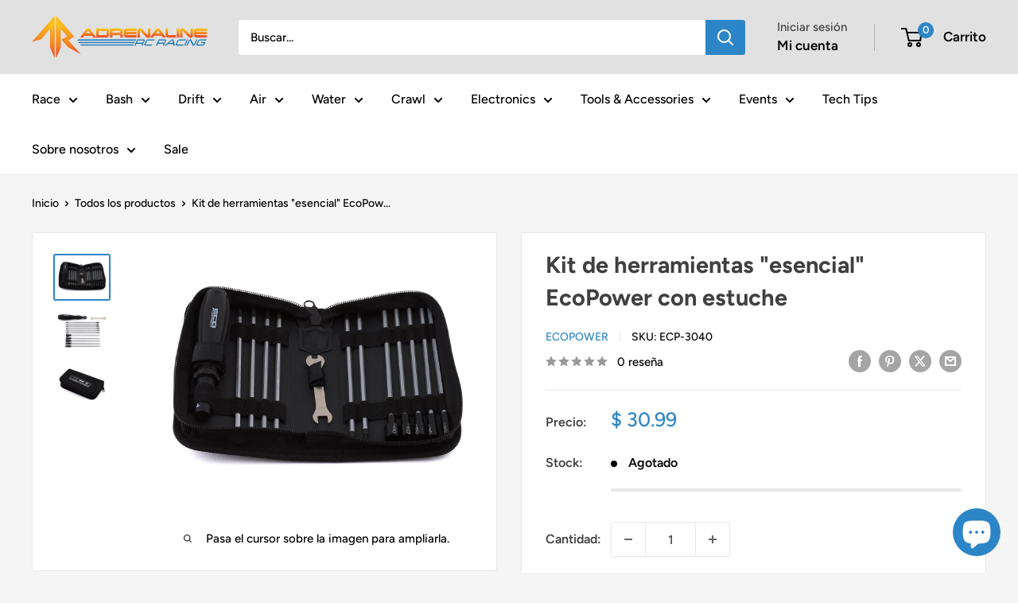

--- FILE ---
content_type: text/css;charset=UTF-8
request_url: https://cached.rebuyengine.com/api/v1/widgets/styles?id=214658&format=css&cache_key=1769734827
body_size: -617
content:
#rebuy-widget-214658{font-size:14px;.primary-title{margin-block:10px}.rebuy-product-block{padding-top:0}.rebuy-product-media,.rebuy-product-actions{width:90px}.rebuy-button{padding:5px}}

--- FILE ---
content_type: text/javascript; charset=utf-8
request_url: https://www.adrenalinercracing.com/es/cart/update.js
body_size: 176
content:
{"token":"hWN8BgmIQQY6HyHVz2rDW6mP?key=be56374a66670d33962eea9f52fc456b","note":null,"attributes":{"_source":"Rebuy","_attribution":"Smart Cart 2.0"},"original_total_price":0,"total_price":0,"total_discount":0,"total_weight":0.0,"item_count":0,"items":[],"requires_shipping":false,"currency":"USD","items_subtotal_price":0,"cart_level_discount_applications":[],"discount_codes":[],"items_changelog":{"added":[]}}